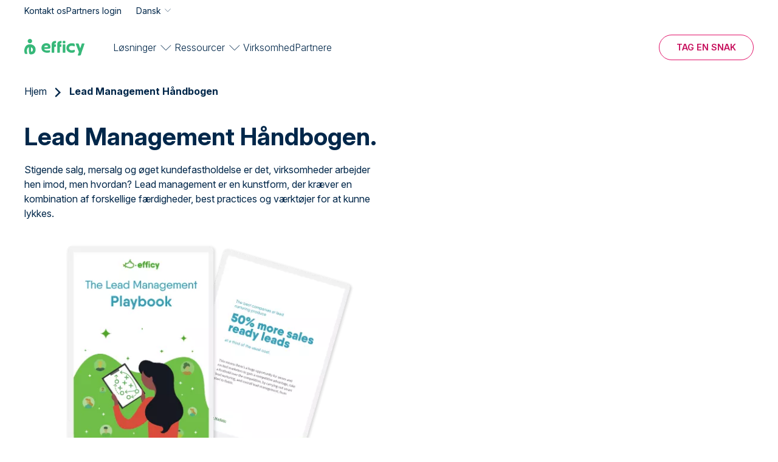

--- FILE ---
content_type: text/html; charset=UTF-8
request_url: https://www.efficy.com/da/ressourcer/lead-management-handbog/
body_size: 6330
content:
<!DOCTYPE html><html lang="da" dir="ltr" prefix="og: https://ogp.me/ns#"><head><script id="Cookiebot" src="https://consent.cookiebot.com/uc.js" data-cbid="8bb3ab6e-e8ea-4390-b62c-0abed4699d5d" data-blockingmode="auto" type="text/javascript"></script><script>(function(w,d,s,l,i){w[l]=w[l]||[];w[l].push({'gtm.start':
new Date().getTime(),event:'gtm.js'});var f=d.getElementsByTagName(s)[0],
j=d.createElement(s),dl=l!='dataLayer'?'&l='+l:'';j.async=true;j.src=
'https://www.googletagmanager.com/gtm.js?id='+i+dl;f.parentNode.insertBefore(j,f);
})(window,document,'script','dataLayer','GTM-WG2X9FFM');</script><meta charset="utf-8" /><noscript><style>form.antibot * :not(.antibot-message) { display: none !important; }</style></noscript><meta name="description" content="Oplev, hvordan et CRM-system kan hjælpe dig med at anskaffe og pleje leads og dermed generere flere konverteringer i din virksomhed!" /><link rel="canonical" href="https://www.efficy.com/da/ressourcer/lead-management-handbog/" /><meta name="robots" content="noindex" /><meta property="og:site_name" content="Efficy" /><meta property="og:url" content="https://www.efficy.com/da/ressourcer/lead-management-handbog/" /><meta property="og:title" content="Lead Management Håndbogen" /><meta property="og:image" content="https://www.efficy.com/sites/default/files/2025-10/og-image-efficy-2026.png" /><meta name="twitter:card" content="summary_large_image" /><meta name="twitter:site" content="@EfficyCRM" /><meta name="twitter:title" content="Efficy" /><link rel="alternate" hreflang="x-default" href="https://www.efficy.com/" /><meta name="MobileOptimized" content="width" /><meta name="HandheldFriendly" content="true" /><meta name="viewport" content="width=device-width, initial-scale=1.0" /><script type="application/ld+json">{"@context": "https://schema.org","@graph": [{"@type": "Organization","@id": "https://www.efficy.com/#organization","description": "efficy is a European CRM software provider offering modular, GDPR-compliant customer relationship management solutions tailored to businesses of all sizes.","name": "efficy","sameAs": ["https://www.linkedin.com/company/efficy/","https://www.facebook.com/EfficyCRM/","https://twitter.com/efficycrm","https://www.youtube.com/@efficyCRM"],"url": "https://www.efficy.com/","telephone": "+32-2-648-18-00","contactPoint": {"@type": "ContactPoint","availableLanguage": ["en","fr","es","nl","sv","da","no"],"areaServed": {"@type": "Country","name": ["Belgium","France","Netherlands","Spain","Denmark","Sweden","Norway","Luxembourg"]}},"logo": {"@type": "ImageObject","url": "https://www.efficy.com/themes/custom/efficy/logo.svg","width": "250","height": "60"},"address": {"@type": "PostalAddress","streetAddress": "Mechelsesteenweg 455","addressLocality": "Kraainem","addressRegion": "Flemish Brabant","postalCode": "1950","addressCountry": "BE"}},{"@type": "WebPage","@id": "https://www.efficy.com/#webpage","inLanguage": "en"},{"@type": "WebSite","@id": "https://www.efficy.com/#website","name": "efficy","publisher": {"@type": "Organization","@id": "https://www.efficy.com/#organization","url": "https://www.efficy.com/"}}]
}</script><link rel="icon" href="/themes/custom/efficy/favicon.ico" type="image/vnd.microsoft.icon" /><link rel="alternate" hreflang="en" href="https://www.efficy.com/resource/lead-management-playbook/" /><link rel="alternate" hreflang="fr" href="https://www.efficy.com/fr/ressource/guide-generation-de-leads/" /><link rel="alternate" hreflang="nl" href="https://www.efficy.com/nl/resource/handboek-voor-leadbeheer/" /><link rel="alternate" hreflang="da" href="https://www.efficy.com/da/ressourcer/lead-management-handbog/" /><link rel="alternate" hreflang="sv" href="https://www.efficy.com/sv/resurser/lead-management-playbook/" /><link rel="alternate" hreflang="no" href="https://www.efficy.com/no/ressurs/lead-management-playbook/" /><title>Efficy’s Lead Management Håndbog</title><link rel="stylesheet" media="all" href="/sites/default/files/css/css_3IO-QAA-rNOsmKEtTrg2H-1MXSpS6sYfOTCxTHzkYRc.css?delta=0&amp;language=da&amp;theme=efficy&amp;include=eJxFyUEOxCAIQNELOXKkBitaEkQiuOjtZ5KmmeX7n1rj84Yus6AkesQatI42Nd6is1IaVBmhsfxuPtGCpybDhX2hXQ51bUPJ_5K32i7CflFNHhjbj0Hu2Mnh8ed18tuDBhR0-gLpsDpC" /><link rel="stylesheet" media="all" href="/sites/default/files/css/css_V2HdV1BIL9SeFXu-HLJ4XkRdWx5wI87SsXtD1Y2Vzs8.css?delta=1&amp;language=da&amp;theme=efficy&amp;include=eJxFyUEOxCAIQNELOXKkBitaEkQiuOjtZ5KmmeX7n1rj84Yus6AkesQatI42Nd6is1IaVBmhsfxuPtGCpybDhX2hXQ51bUPJ_5K32i7CflFNHhjbj0Hu2Mnh8ed18tuDBhR0-gLpsDpC" /></head><body class="path-node page-node-type-page"> <noscript><iframe src="https://www.googletagmanager.com/ns.html?id=GTM-WG2X9FFM"
height="0" width="0" style="display:none;visibility:hidden"></iframe></noscript> <a href="#main-content" class="visually-hidden focusable skip-link"> Gå til hovedindhold </a><div class="dialog-off-canvas-main-canvas" data-off-canvas-main-canvas><div style="--breadcrumbs-bg-color:#FFFFFF;--breadcrumbs-text-color:#00274A" class="layout-container"><div id="header-wrapper" class="header-wrapper" style="--header-colour: #FFFFFF"><div class="top-header"><div class="uk-container"><div class="region region-header-top"> <nav role="navigation" aria-labelledby="block-efficy-top-header-menu-menu" id="block-efficy-top-header-menu" class="block block-menu navigation menu--secondary-menu"><ul class="menu"><li class="menu-item"> <a href="/da/kontakt-os/" data-drupal-link-system-path="node/1582">Kontakt os</a></li><li class="menu-item"> <a href="https://partners.efficy.com/bff/login" target="_blank">Partners login</a></li></ul> </nav><div class="language-switcher-language-url block block-language block-language-blocklanguage-content" id="block-languageswitchercontent" role="navigation"><div class="lang-trigger"><span class="current_lang">Dansk</span></div><ul class="links"><li hreflang="da" data-drupal-link-system-path="node/1621" class="is-active" aria-current="page"><a href="/da/ressourcer/lead-management-handbog/" class="is-active" hreflang="da" data-drupal-link-system-path="node/1621">Dansk</a></li><li hreflang="en" data-drupal-link-system-path="node/1621"><a href="/resource/lead-management-playbook/" class="language-link" hreflang="en" data-drupal-link-system-path="node/1621">English</a></li><li hreflang="fr" data-drupal-link-system-path="node/1621"><a href="/fr/ressource/guide-generation-de-leads/" class="language-link" hreflang="fr" data-drupal-link-system-path="node/1621">Français</a></li><li hreflang="nl" data-drupal-link-system-path="node/1621"><a href="/nl/resource/handboek-voor-leadbeheer/" class="language-link" hreflang="nl" data-drupal-link-system-path="node/1621">Nederlands</a></li><li hreflang="sv" data-drupal-link-system-path="node/1621"><a href="/sv/resurser/lead-management-playbook/" class="language-link" hreflang="sv" data-drupal-link-system-path="node/1621">Svenska</a></li><li hreflang="no" data-drupal-link-system-path="node/1621"><a href="/no/ressurs/lead-management-playbook/" class="language-link" hreflang="no" data-drupal-link-system-path="node/1621">Norsk</a></li></ul></div></div></div></div> <header id="header" class="header" role="banner" uk-sticky data-sticky-offset="0" data-inverted-class="" data-colour-inactive="--header-colour: #FFFFFF" data-colour-active="--header-colour: #fff" ><div class="uk-container uk-height-1-1"><div class="navigation-regions uk-height-1-1"><div class="mobile-header "><div class="main-navigation"><div class="block block-system block-system-branding-block"> <a href="/da/" rel="home" class="site-logo" title="Efficy"> <img height="24" width="99" src="/themes/custom/efficy/logo.svg" alt="Hjem" class="logo" /> <img height="24" width="99" src="/themes/custom/efficy/logo-inverted.svg" alt="Hjem" class="logo-inverted" /> </a></div> <button role="button" id="mobile-toggle" class="mobile-toggle menu-hamburger uk-hidden@l" aria-label="button"><span class="line"></span><span class="line"></span><span class="line"></span></button></div></div><div class="region region-header-bottom"><div id="block-sitebranding" class="block block-system block-system-branding-block"> <a href="/da/" rel="home" class="site-logo" title="Efficy"> <img height="24" width="99" src="/themes/custom/efficy/logo.svg" alt="Hjem" class="logo" /> <img height="24" width="99" src="/themes/custom/efficy/logo-inverted.svg" alt="Hjem" class="logo-inverted" /> </a></div><nav role="navigation" aria-labelledby="block-main-menu-da-menu" id="block-main-menu-da" class="block block-menu navigation menu--main-menu-da"><ul data-region="header_bottom" class="menu menu-level-0"><li class="menu-item menu-item--expanded"> <a href="/da/" data-drupal-link-system-path="&lt;front&gt;">Løsninger</a><div class="menu_link_content menu-link-contentmain-menu-da view-mode-default menu-dropdown menu-dropdown-0 menu-type-default"><div class="layout layout-submenu layout-submenu-vertical"><div class="back-button"><img src="/themes/custom/efficy/images/icons/arrow-right-green.svg"></div><div class="region-main"><div class="main-first"><div class="block block-layout-builder block-inline-blockmultilevel-submenu"><div class="group-parent"><div class="field field--name-field-title field--type-string field--label-hidden"> Apsis</div><div class="field field--name-field-short-description field--type-string field--label-hidden"> Vores partner inden for marketing</div></div><div class="field field--name-field-items field--type-entity-reference field--label-hidden field__items"><div class="back-button"><img src="/themes/custom/efficy/images/icons/arrow-right-green.svg"></div> <article class="block-inline-blockbasic"><div class="clearfix text-formatted field field--name-body field--type-text-with-summary field--label-hidden field__item"><p style="color:#37B879;font-size:20px;"><strong>Apsis</strong></p><p>Vores partner inden for marketing, som leverer tiltrækkende kundeoplevelser.</p><p>Type: Martech</p><p>Til: Små virksomheder, Mellemstore virksomheder, Koncerner</p><p><a href="https://www.apsis.com/" target="_blank"><strong>Lær mere om Apsis</strong></a></p></div> </article></div></div></div><div class="main-second banner-region"><div class="block block-layout-builder block-inline-blockmedia"><div class="field field--name-field-image field--type-entity-reference field--label-hidden"> <a href="https://www.efficy.com/da/nyheder/efficy-opdaterede-produktsuite/"><img loading="lazy" src="/sites/default/files/styles/wide/public/2025-08/DK-CRM-losningar.jpg.webp?itok=Kao_HIMm" width="420" height="614" alt="" class="image-style-wide"></a></div><div class="field field--name-field-parent-link field--type-link field--label-hidden field__item"><a href="https://www.efficy.com/da/nyheder/efficy-opdaterede-produktsuite/">https://www.efficy.com/da/nyheder/efficy-opdaterede-produktsuite/</a></div></div></div></div><div class="main-bottom-region"><div class="block block-layout-builder block-inline-blockbasic"><div class="clearfix text-formatted field field--name-body field--type-text-with-summary field--label-hidden field__item"><p>Se hele vores udvalg. <strong>Tribe, Apsis, WebCRM.</strong> <a href="https://www.efficy.com/da/#suite"><strong>Se hele vores udvalg</strong></a></p></div></div></div></div></div></li><li class="menu-item menu-item--expanded"> <a href="/da/" data-drupal-link-system-path="&lt;front&gt;">Ressourcer</a><div class="menu_link_content menu-link-contentmain-menu-da view-mode-default menu-dropdown menu-dropdown-0 menu-type-default"><div class="layout layout-submenu layout-submenu-vertical"><div class="back-button"><img src="/themes/custom/efficy/images/icons/arrow-right-green.svg"></div><div class="region-main"><div class="main-first"><div class="block block-layout-builder block-inline-blockmultilevel-submenu"><div class="group-parent"><div class="field field--name-field-title field--type-string field--label-hidden"> Hold dig opdateret</div></div><div class="field field--name-field-items field--type-entity-reference field--label-hidden field__items"><div class="back-button"><img src="/themes/custom/efficy/images/icons/arrow-right-green.svg"></div> <article class="block-inline-blockbasic"><div class="clearfix text-formatted field field--name-body field--type-text-with-summary field--label-hidden field__item"><p><a href="https://www.efficy.com/da/nyheder/">Nyheder</a></p><p><a href="https://www.efficy.com/da/blog/">Blog</a></p><p><a href="https://www.efficy.com/da/events/">Webinarer</a></p><p><a href="https://www.efficy.com/da/events/">Events</a></p></div> </article></div></div><div class="block block-layout-builder block-inline-blockmultilevel-submenu"><div class="group-parent"><div class="field field--name-field-title field--type-string field--label-hidden"> Seneste tilføjelser</div></div><div class="field field--name-field-items field--type-entity-reference field--label-hidden field__items"><div class="back-button"><img src="/themes/custom/efficy/images/icons/arrow-right-green.svg"></div> <article class="block-inline-blockbasic"><div class="clearfix text-formatted field field--name-body field--type-text-with-summary field--label-hidden field__item"><p><a href="https://www.efficy.com/da/ressourcer/e-mail-marketing-benchmarks/">E-mailmarketing benchmarks 2025</a></p><p><a href="https://www.efficy.com/da/ressourcer/marketing-template/">Skabelon for marketingaktiviteter</a></p><p><a href="https://www.efficy.com/da/ressourcer/statusrapport-for-crm/">2024 CRM-statusrapport</a></p></div> </article></div></div><div class="block block-layout-builder block-inline-blockbasic"><div class="clearfix text-formatted field field--name-body field--type-text-with-summary field--label-hidden field__item"><div class="uk-visible@m"><p style="margin-top:25px;"><a style="font-size:20px;line-height:32px;padding:20px 0 0 108px;text-decoration:none;" href="https://www.efficy.com/da/videns-database/"><strong>Videnscenter</strong></a></p></div><div class="uk-hidden@m"><p style="margin-top:20px;"><a style="font-size:20px;line-height:32px;padding:50px 0 0 20px;text-decoration:none;" href="https://www.efficy.com/da/videns-database/"><strong>Videnscenter</strong></a></p></div></div></div></div><div class="main-second banner-region"><div class="block block-layout-builder block-inline-blockmedia"><div class="field field--name-field-image field--type-entity-reference field--label-hidden"> <a href="https://www.efficy.com/resource/email-marketing-benchmarks/"><img loading="lazy" src="/sites/default/files/styles/wide/public/2025-08/DK-benchmark%20menu%20banner_0.png.webp?itok=fHsAVeNm" width="420" height="614" alt="Email-benchmark-report-2025" class="image-style-wide"></a></div><div class="field field--name-field-parent-link field--type-link field--label-hidden field__item"><a href="https://www.efficy.com/resource/email-marketing-benchmarks/">https://www.efficy.com/resource/email-marketing-benchmarks/</a></div></div></div></div><div class="main-bottom-region"><div class="block block-layout-builder block-inline-blockbasic"></div><div class="block block-layout-builder block-inline-blockbasic"><div class="clearfix text-formatted field field--name-body field--type-text-with-summary field--label-hidden field__item"><p>Se alle vores whitepapers, brochurer, vejledninger og meget <a href="https://www.efficy.com/da/videns-database/"><strong>mere</strong></a>.</p></div></div></div></div></div></li><li class="menu-item"> <a href="/da/om-os/" data-drupal-link-system-path="node/770">Virksomhed</a><div class="menu_link_content menu-link-contentmain-menu-da view-mode-default menu-dropdown menu-dropdown-0 menu-type-default"></div></li><li class="menu-item"> <a href="/da/partnere/" data-drupal-link-system-path="node/2170">Partnere</a><div class="menu_link_content menu-link-contentmain-menu-da view-mode-default menu-dropdown menu-dropdown-0 menu-type-default"></div></li></ul> </nav><nav role="navigation" aria-labelledby="block-ctamenu-menu" id="block-ctamenu" class="block block-menu navigation menu--cta-menu"><ul class="menu"><li class="menu-item"> <a href="/da/corporate-demo/" id="cta_demo_navbar" data-drupal-link-system-path="node/2475">Tag en snak</a></li></ul> </nav><nav role="navigation" aria-labelledby="block-efficy-secondarymenu-menu" id="block-efficy-secondarymenu" class="block block-menu navigation menu--secondary-menu"><ul class="menu"><li class="menu-item"> <a href="/da/kontakt-os/" data-drupal-link-system-path="node/1582">Kontakt os</a></li><li class="menu-item"> <a href="https://partners.efficy.com/bff/login" target="_blank">Partners login</a></li></ul> </nav><div class="language-switcher-language-url block block-language block-language-blocklanguage-content" id="block-efficy-language-switcher-mobile" role="navigation"><div class="lang-trigger"><span class="current_lang">Dansk</span></div><ul class="links"><li hreflang="da" data-drupal-link-system-path="node/1621" class="is-active" aria-current="page"><a href="/da/ressourcer/lead-management-handbog/" class="is-active" hreflang="da" data-drupal-link-system-path="node/1621">Dansk</a></li><li hreflang="en" data-drupal-link-system-path="node/1621"><a href="/resource/lead-management-playbook/" class="language-link" hreflang="en" data-drupal-link-system-path="node/1621">English</a></li><li hreflang="fr" data-drupal-link-system-path="node/1621"><a href="/fr/ressource/guide-generation-de-leads/" class="language-link" hreflang="fr" data-drupal-link-system-path="node/1621">Français</a></li><li hreflang="nl" data-drupal-link-system-path="node/1621"><a href="/nl/resource/handboek-voor-leadbeheer/" class="language-link" hreflang="nl" data-drupal-link-system-path="node/1621">Nederlands</a></li><li hreflang="sv" data-drupal-link-system-path="node/1621"><a href="/sv/resurser/lead-management-playbook/" class="language-link" hreflang="sv" data-drupal-link-system-path="node/1621">Svenska</a></li><li hreflang="no" data-drupal-link-system-path="node/1621"><a href="/no/ressurs/lead-management-playbook/" class="language-link" hreflang="no" data-drupal-link-system-path="node/1621">Norsk</a></li></ul></div></div></div></div> </header></div> <main role="main"> <a id="main-content" tabindex="-1"></a><div class="region region-content"> <nav class="breadcrumb" role="navigation" aria-labelledby="system-breadcrumb"> <span id="system-breadcrumb" class="visually-hidden">Brødkrumme</span><ol class="uk-container"><li class="breadcrumb-item first second-to-last"> <a href="/da/">Hjem</a> <svg width="13" height="20" viewBox="0 0 13 20" fill="none" xmlns="http://www.w3.org/2000/svg"> <path d="M2 18L10 10.1766L2 2" stroke="currentColor" stroke-width="3" stroke-linecap="round"/> </svg></li><li class="breadcrumb-item last"> Lead Management Håndbogen</li></ol> </nav><div id="block-mainpagecontent" class="block block-system block-system-main-block"> <article lang="da" class="node node--type-page node--view-mode-full"><div class="node__content"><div class="field field--name-field-cards field--type-entity-reference-revisions field--label-hidden field__items"><div class="paragraph paragraph--type--section no-shape" style="--bg-color: #FFFFFF;"><div class="section-width-normal uk-container default section-content"><div class="field field--name-field-components field--type-entity-reference-revisions field--label-hidden field__items"><div class="default paragraph paragraph--type--two-columns"><div class="field field--name-field-left field--type-entity-reference-revisions field--label-hidden field__items"><div class="default paragraph paragraph--type--basic-text"><div class="clearfix text-formatted field field--name-field-text field--type-text-long field--label-hidden field__item"><h1>Lead Management Håndbogen.</h1><p>Stigende salg, mersalg og øget kundefastholdelse er det, virksomheder arbejder hen imod, men hvordan? Lead management er en kunstform, der kræver en kombination af forskellige færdigheder, best practices og værktøjer for at kunne lykkes.</p><article class="align-center media-2782 media media--type-image media--view-mode-default"><div class="field field--name-field-media-image field--type-image field--label-hidden field__item"> <img loading="eager" src="/sites/default/files/styles/full_width/public/2023-03/the-lead-management-playbook.png.webp?itok=GuhuFdDu" width="600" height="400" alt="The Lead Management Playbook" fetchpriority="high" class="image-style-full-width"></div> </article><p>&nbsp;</p></div></div></div><div class="field field--name-field-right field--type-entity-reference-revisions field--label-hidden field__items"><div class="default paragraph paragraph--type--basic-text"><div class="clearfix text-formatted field field--name-field-text field--type-text-long field--label-hidden field__item"><p class="text-align-center"><script src="https://static.ws.apsis.one/form-widget/form.js" id="apsis-form-vi6OWpTz6Tg2"></script></p></div></div></div></div></div></div></div></div></div></article></div></div> </main> <footer id="footer" class="footer" role="contentinfo"><div class="uk-container"><div class="footer-wrapper"><div class="menu-social"><div class="region region-footer"> <nav role="navigation" aria-labelledby="block-footer-menu" id="block-footer" class="block block-menu navigation menu--footer"><ul class="menu"><li class="menu-item menu-item--expanded"> <span>efficy Software</span><ul class="menu"><li class="menu-item"> <a href="https://www.apsis.com" target="_blank">Apsis</a></li><li class="menu-item"> <a href="/da/sadan-migrerer-du/" data-drupal-link-system-path="node/1574">Hvorfor migrere til efficy</a></li><li class="menu-item"> <a href="/da/overholdelse-gdpr/" data-drupal-link-system-path="node/1735">GDPR</a></li></ul></li><li class="menu-item menu-item--expanded"> <span>Opdage</span><ul class="menu"><li class="menu-item"> <a href="/da/partnere/" data-drupal-link-system-path="node/2170">Partnerprogram</a></li><li class="menu-item"> <a href="https://www.efficy.com/security/">Security Hub</a></li><li class="menu-item"> <a href="/da/tilmeld-dig-vores-nyhedsbrev/" data-drupal-link-system-path="node/1734">Få vores nyhedsbrev</a></li><li class="menu-item"> <a href="/da/hvad-er-crm/" data-drupal-link-system-path="node/1181">CRM betydning</a></li></ul></li><li class="menu-item menu-item--expanded"> <span>Selskab</span><ul class="menu"><li class="menu-item"> <a href="/da/om-os/" data-drupal-link-system-path="node/770">Selskab</a></li><li class="menu-item"> <a href="https://jobs.efficy.com/">Karriere</a></li><li class="menu-item"> <a href="/da/nyheder/" data-drupal-link-system-path="node/1563">Nyheder</a></li><li class="menu-item"> <a href="/da/references/" data-drupal-link-system-path="node/1567">Kundecases</a></li></ul></li><li class="menu-item menu-item--expanded"> <span>Ressourcer</span><ul class="menu"><li class="menu-item"> <a href="/da/kundeservice-team/" data-drupal-link-system-path="node/1573">Kunde Service</a></li><li class="menu-item"> <a href="/da/videns-database/" data-drupal-link-system-path="node/1568">Videns database</a></li><li class="menu-item"> <a href="/da/events/" data-drupal-link-system-path="node/1571">Events og webinarer</a></li><li class="menu-item"> <a href="/da/blog/" data-drupal-link-system-path="node/1742">Blog</a></li></ul></li></ul> </nav></div></div><div class="newsletter-social-media-block"><div class="newsletter-block"><div class="region region-newsletter-block"><div id="block-efficy-footerg2en" class="block block-block-content block-block-content9c731001-3996-4400-8e2d-892493f54681"><div class="clearfix text-formatted field field--name-body field--type-text-with-summary field--label-hidden field__item"><div><div style="display:inline-block;float:left;"><article class="media-6671 media media--type-image media--view-mode-default"><div class="field field--name-field-media-image field--type-image field--label-hidden field__item"> <img loading="eager" src="/sites/default/files/styles/full_width/public/2024-10/g2-logo-.png.webp?itok=Q6qjREIx" width="39" height="40" alt class="image-style-full-width"></div> </article></div><div style="display:inline-block;"><p style="line-height:0!important;margin-bottom:12px;"><strong style="padding-left:1rem;">Det mest brugervenlige system</strong></p><article class="media-6670 media media--type-image media--view-mode-default" style="width:120px!important;"><div class="field field--name-field-media-image field--type-image field--label-hidden field__item"> <img loading="eager" src="/sites/default/files/styles/full_width/public/2024-08/stars.png.webp?itok=Usj2PZvG" width="112" height="17" alt class="image-style-full-width"></div> </article></div><h3 style="margin-left:16px;margin-top:20px;">Vores kunder elsker os -<br>Bare se G2!</h3><p style="margin-left:16px;"><a class="uk-button uk-button-transparent" style="text-decoration:none !important;" href="/da/corporate-demo/" data-entity-type="node" data-entity-uuid="208d74f3-ee8f-47c1-96bc-c2eb6a4a364a" data-entity-substitution="canonical" title="Corporate Demo">Tag en snak</a></p><p>&nbsp;</p></div></div></div></div></div></div></div></div><div class="region region-footer-bottom"><div class="uk-container"><div class="footer-bottom_wrapper"> <nav role="navigation" aria-labelledby="block-footerbottom-menu" id="block-footerbottom" class="block block-menu navigation menu--footer-bottom"><ul class="menu"><li class="menu-item"> <span>© 2025 efficy</span></li><li class="menu-item"> <a href="/da/vilkaar-og-betingelser/" data-drupal-link-system-path="node/1691">Vilkår for brug</a></li><li class="menu-item"> <a href="/da/privatlivspolitik/" data-drupal-link-system-path="node/1686">Privatlivspolitik</a></li><li class="menu-item"> <a href="/da/cookiepolitik/" target="_self" data-drupal-link-system-path="node/1741">Cookiepolitik</a></li><li class="menu-item"> <a href="/da/generelle-vilkar-og-salgsbetingelser/" data-drupal-link-system-path="node/1765">Salgsbetingelser</a></li></ul> </nav><div class="language-switcher-language-url block block-language block-language-blocklanguage-content" id="block-languageswitchercontent-2" role="navigation"><div class="lang-trigger"><span class="current_lang">Dansk</span></div><ul class="links"><li hreflang="da" data-drupal-link-system-path="node/1621" class="is-active" aria-current="page"><a href="/da/ressourcer/lead-management-handbog/" class="is-active" hreflang="da" data-drupal-link-system-path="node/1621">Dansk</a></li><li hreflang="en" data-drupal-link-system-path="node/1621"><a href="/resource/lead-management-playbook/" class="language-link" hreflang="en" data-drupal-link-system-path="node/1621">English</a></li><li hreflang="fr" data-drupal-link-system-path="node/1621"><a href="/fr/ressource/guide-generation-de-leads/" class="language-link" hreflang="fr" data-drupal-link-system-path="node/1621">Français</a></li><li hreflang="nl" data-drupal-link-system-path="node/1621"><a href="/nl/resource/handboek-voor-leadbeheer/" class="language-link" hreflang="nl" data-drupal-link-system-path="node/1621">Nederlands</a></li><li hreflang="sv" data-drupal-link-system-path="node/1621"><a href="/sv/resurser/lead-management-playbook/" class="language-link" hreflang="sv" data-drupal-link-system-path="node/1621">Svenska</a></li><li hreflang="no" data-drupal-link-system-path="node/1621"><a href="/no/ressurs/lead-management-playbook/" class="language-link" hreflang="no" data-drupal-link-system-path="node/1621">Norsk</a></li></ul></div><div class="social-media-wrapper uk-width uk-position-relative"><ul class="social-media-links--platforms"><li> <a href="https://www.linkedin.com/company/efficy/" target="_blank"> <img height="40" width="40" src="/themes/custom/efficy/images/icons/linkedin.svg" alt="Linkedin" loading="lazy"/> </a></li><li> <a href="https://www.youtube.com/user/EfficyCRM" target="_blank"> <img height="40" width="40" src="/themes/custom/efficy/images/icons/youtube.svg" alt="Youtube" loading="lazy"/> </a></li><li> <a href="https://www.instagram.com/efficycompany/" target="_blank"> <img height="40" width="40" src="/themes/custom/efficy/images/icons/instagram.svg" alt="Instagram" loading="lazy"/> </a></li></ul></div></div></div></div> </footer></div></div><script type="application/json" data-drupal-selector="drupal-settings-json">{"path":{"baseUrl":"\/","pathPrefix":"da\/","currentPath":"node\/1621","currentPathIsAdmin":false,"isFront":false,"currentLanguage":"da"},"pluralDelimiter":"\u0003","suppressDeprecationErrors":true,"statusMessages":null,"statistics":{"data":{"nid":"1621"},"url":"\/modules\/contrib\/statistics\/statistics.php"},"field_group":{"html_element":{"mode":"full","context":"view","settings":{"classes":"group-parent","show_empty_fields":false,"id":"","label_as_html":false,"element":"div","show_label":false,"label_element":"h3","label_element_classes":"","attributes":"","effect":"none","speed":"fast"}}},"user":{"uid":0,"permissionsHash":"e37db457fa8dda73cbbc2e6eac3ae6d6af40ed6efbb3c79b1d23dfb1c01c4917"}}</script><script src="/core/assets/vendor/jquery/jquery.min.js?v=4.0.0-rc.1"></script><script src="/sites/default/files/js/js_3XjRh-aLV-F4Di8AuFeG0CdA8PZt4c_kSkxrh4RtXuY.js?scope=footer&amp;delta=1&amp;language=da&amp;theme=efficy&amp;include=eJxNjEEKwCAMwD6k80lStUpBrVhl7PeTDdmOSSAYI_nLhM4t8Fl1wToVvjJldpA3FaBqf9lG7kXM6OTQUuxQUMmAQTLIyzrOBvn4zBOnrIUIJBTzst58A6VCNoc"></script></body></html>

--- FILE ---
content_type: application/x-javascript
request_url: https://consentcdn.cookiebot.com/consentconfig/8bb3ab6e-e8ea-4390-b62c-0abed4699d5d/efficy.com/configuration.js
body_size: 238
content:
CookieConsent.configuration.tags.push({id:186903766,type:"script",tagID:"",innerHash:"",outerHash:"",tagHash:"147114391149",url:"https://consent.cookiebot.com/uc.js",resolvedUrl:"https://consent.cookiebot.com/uc.js",cat:[1,4]});CookieConsent.configuration.tags.push({id:186903771,type:"script",tagID:"",innerHash:"",outerHash:"",tagHash:"9457032706962",url:"",resolvedUrl:"",cat:[1,2,3,4,5]});CookieConsent.configuration.tags.push({id:186903772,type:"script",tagID:"",innerHash:"",outerHash:"",tagHash:"3791315002947",url:"https://www.google.com/recaptcha/api.js?render=6LdjAf8hAAAAAGWWnvMO_GlvfWa3zhevSv3Bh6SM",resolvedUrl:"https://www.google.com/recaptcha/api.js?render=6LdjAf8hAAAAAGWWnvMO_GlvfWa3zhevSv3Bh6SM",cat:[1]});CookieConsent.configuration.tags.push({id:186903775,type:"script",tagID:"",innerHash:"",outerHash:"",tagHash:"6810293951296",url:"https://api.plezi.co/api/v1/web_forms/scripts?tenant_id=5e5fa69ae317a70367e83789&form_id=669f6d0ed59cbc5c6074ac2b&form_version=3&content_web_form_id=68654934d59cbc1a133a652d",resolvedUrl:"https://api.plezi.co/api/v1/web_forms/scripts?tenant_id=5e5fa69ae317a70367e83789&form_id=669f6d0ed59cbc5c6074ac2b&form_version=3&content_web_form_id=68654934d59cbc1a133a652d",cat:[1,3]});

--- FILE ---
content_type: image/svg+xml
request_url: https://www.efficy.com/themes/custom/efficy/images/icons/instagram.svg
body_size: -230
content:
<svg width="43" height="43" viewBox="0 0 43 43" fill="none" xmlns="http://www.w3.org/2000/svg">
<path d="M13.0403 0.820312C6.30051 0.820312 0.820312 6.30051 0.820312 13.0403V29.9603C0.820312 36.7001 6.30051 42.1803 13.0403 42.1803H29.9603C36.7001 42.1803 42.1803 36.7001 42.1803 29.9603V13.0403C42.1803 6.30051 36.7001 0.820312 29.9603 0.820312H13.0403ZM32.7803 8.34031C33.8143 8.34031 34.6603 9.18631 34.6603 10.2203C34.6603 11.2543 33.8143 12.1003 32.7803 12.1003C31.7463 12.1003 30.9003 11.2543 30.9003 10.2203C30.9003 9.18631 31.7463 8.34031 32.7803 8.34031ZM21.5003 11.1603C27.2061 11.1603 31.8403 15.7945 31.8403 21.5003C31.8403 27.2061 27.2061 31.8403 21.5003 31.8403C15.7945 31.8403 11.1603 27.2061 11.1603 21.5003C11.1603 15.7945 15.7945 11.1603 21.5003 11.1603ZM21.5003 13.0403C16.8379 13.0403 13.0403 16.8379 13.0403 21.5003C13.0403 26.1627 16.8379 29.9603 21.5003 29.9603C26.1627 29.9603 29.9603 26.1627 29.9603 21.5003C29.9603 16.8379 26.1627 13.0403 21.5003 13.0403Z" fill="#fff"/>
</svg>


--- FILE ---
content_type: image/svg+xml
request_url: https://www.efficy.com/themes/custom/efficy/images/icons/youtube.svg
body_size: 420
content:
<svg width="40" height="25" viewBox="0 0 40 25" fill="none" xmlns="http://www.w3.org/2000/svg">
  <path d="M20.2019 0.09375H20.4164C22.3974 0.100254 32.4351 0.165297 35.1416 0.820058C35.9598 1.01989 36.7053 1.40939 37.3038 1.94965C37.9022 2.4899 38.3325 3.16199 38.5518 3.89874C38.7952 4.72261 38.9663 5.81315 39.082 6.93839L39.1061 7.16387L39.1591 7.72757L39.1784 7.95305C39.335 9.93468 39.3543 11.7906 39.3567 12.196V12.3586C39.3543 12.7792 39.3326 14.7608 39.1591 16.8248L39.1398 17.0525L39.1181 17.278C38.9976 18.5181 38.8193 19.7496 38.5518 20.6559C38.3332 21.3929 37.9031 22.0653 37.3046 22.6056C36.706 23.146 35.9601 23.5353 35.1416 23.7345C32.346 24.411 21.7202 24.4587 20.2477 24.4608H19.9055C19.1608 24.4608 16.0808 24.4478 12.8513 24.3481L12.4416 24.3351L12.232 24.3264L11.8198 24.3112L11.4077 24.2961C8.73261 24.1898 6.18522 24.0186 5.01154 23.7324C4.19332 23.5333 3.4476 23.1443 2.84909 22.6044C2.25058 22.0645 1.82031 21.3925 1.60136 20.6559C1.33385 19.7518 1.15551 18.5181 1.03501 17.278L1.01573 17.0503L0.99645 16.8248C0.877509 15.3558 0.811601 13.8836 0.798828 12.4106L0.798828 12.144C0.803648 11.6778 0.822928 10.0669 0.953069 8.2891L0.969939 8.06579L0.97717 7.95305L0.99645 7.72757L1.04947 7.16387L1.07357 6.93839C1.18925 5.81315 1.36036 4.72044 1.60377 3.89874C1.82235 3.16169 2.25246 2.48929 2.85099 1.94894C3.44952 1.40859 4.19544 1.01929 5.01395 0.820058C6.18763 0.538207 8.73502 0.36476 11.4101 0.256356L11.8198 0.24118L12.2344 0.228172L12.4416 0.221667L12.8537 0.206491C15.1474 0.140092 17.4419 0.103231 19.7368 0.0959182H20.2019V0.09375ZM16.2229 7.0533V17.4991L26.2414 12.2784L16.2229 7.0533Z" fill="#fff"/>
</svg>
